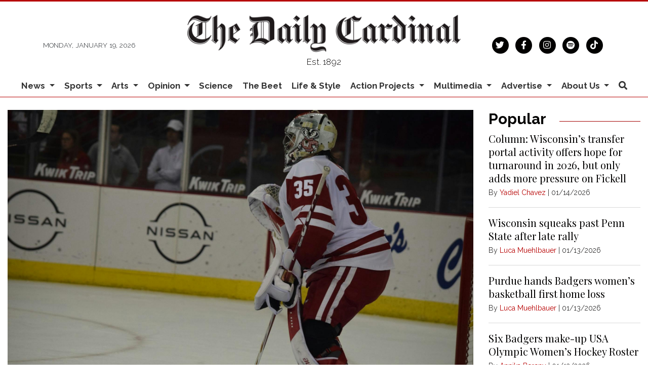

--- FILE ---
content_type: text/html; charset=UTF-8
request_url: https://www.dailycardinal.com/article/2022/11/badgers-once-again-swept-by-conference-opponent
body_size: 13845
content:
<!DOCTYPE html>
<html lang="en">
<!--
   _____ _   _                    _
  / ____| \ | |                  | |
 | (___ |  \| |_      _____  _ __| | _____
  \___ \| . ` \ \ /\ / / _ \| '__| |/ / __|
  ____) | |\  |\ V  V / (_) | |  |   <\__ \
 |_____/|_| \_| \_/\_/ \___/|_|  |_|\_\___/

SNworks - Solutions by The State News - http://getsnworks.com
-->
<head>
<meta charset="utf-8">
    <script type="text/javascript">var _sf_startpt=(new Date()).getTime();</script>

    <meta name="viewport" content="width=device-width">

    


                
<!-- CEO:STD-META -->


            	
                                                                        
    <title>Badgers once again swept by conference opponent - The Daily Cardinal</title>
<style>#__ceo-debug-message{display: none;}#__ceo-debug-message-open,#__ceo-debug-message-close{font-size: 18px;color: #333;text-decoration: none;position: absolute;top: 0;left: 10px;}#__ceo-debug-message-close{padding-right: 10px;}#__ceo-debug-message #__ceo-debug-message-open{display: none;}#__ceo-debug-message div{display: inline-block;}#__ceo-debug-message.message-collapse{width: 50px;}#__ceo-debug-message.message-collapse div{display: none;}#__ceo-debug-message.message-collapse #__ceo-debug-message-close{display: none;}#__ceo-debug-message.message-collapse #__ceo-debug-message-open{display: inline !important;}.__ceo-poll label{display: block;}ul.__ceo-poll{padding: 0;}.__ceo-poll li{list-style-type: none;margin: 0;margin-bottom: 5px;}.__ceo-poll [name="verify"]{opacity: 0.001;}.__ceo-poll .__ceo-poll-result{max-width: 100%;border-radius: 3px;background: #fff;position: relative;padding: 2px 0;}.__ceo-poll span{z-index: 10;padding-left: 4px;}.__ceo-poll .__ceo-poll-fill{padding: 2px 4px;z-index: 5;top: 0;background: #4b9cd3;color: #fff;border-radius: 3px;position: absolute;overflow: hidden;}.__ceo-flex-container{display: flex;}.__ceo-flex-container .__ceo-flex-col{flex-grow: 1;}.__ceo-table{margin: 10px 0;}.__ceo-table td{border: 1px solid #333;padding: 0 10px;}.text-align-center{text-align: center;}.text-align-right{text-align: right;}.text-align-left{text-align: left;}.__ceo-text-right:empty{margin-bottom: 1em;}article:not(.arx-content) .btn{font-weight: 700;}article:not(.arx-content) .float-left.embedded-media{padding: 0px 15px 15px 0px;}article:not(.arx-content) .align-center{text-align: center;}article:not(.arx-content) .align-right{text-align: right;}article:not(.arx-content) .align-left{text-align: left;}article:not(.arx-content) table{background-color: #f1f1f1;border-radius: 3px;width: 100%;border-collapse: collapse;border-spacing: 0;margin-bottom: 1.5rem;caption-side: bottom;}article:not(.arx-content) table th{text-align: left;padding: 0.5rem;border-bottom: 1px solid #ccc;}article:not(.arx-content) table td{padding: 0.5rem;border-bottom: 1px solid #ccc;}article:not(.arx-content) figure:not(.embedded-media)> figcaption{font-size: 0.8rem;margin-top: 0.5rem;line-height: 1rem;}</style>

    <meta name="description" content="Wisconsin&#x2019;s&#x20;nightmare&#x20;start&#x20;to&#x20;the&#x20;season&#x20;got&#x20;worse&#x20;after&#x20;losing&#x20;on&#x20;Friday&#x20;and&#x20;Saturday&#x20;to&#x20;Michigan&#x20;State&#x20;in&#x20;East&#x20;Lansing&#x20;&#x2014;&#x20;mustering&#x20;just&#x20;one&#x20;goal&#x20;across&#x20;both&#x20;games.">

                <meta name="twitter:site" content="@@dailycardinal">     
        <meta property="og:url" content="https://www.dailycardinal.com/article/2022/11/badgers-once-again-swept-by-conference-opponent">     <meta property="og:type" content="article">
    <meta property="og:site_name" content="Badgers&#x20;once&#x20;again&#x20;swept&#x20;by&#x20;conference&#x20;opponent&#x20;-&#x20;The&#x20;Daily&#x20;Cardinal">
    <meta property="og:title" content="Badgers&#x20;once&#x20;again&#x20;swept&#x20;by&#x20;conference&#x20;opponent">     <meta property="og:description" content="Wisconsin&#x2019;s&#x20;nightmare&#x20;start&#x20;to&#x20;the&#x20;season&#x20;got&#x20;worse&#x20;after&#x20;losing&#x20;on&#x20;Friday&#x20;and&#x20;Saturday&#x20;to&#x20;Michigan&#x20;State&#x20;in&#x20;East&#x20;Lansing&#x20;&#x2014;&#x20;mustering&#x20;just&#x20;one&#x20;goal&#x20;across&#x20;both&#x20;games.">             <meta name="twitter:card" content="summary_large_image">


    
                                        
                    <meta property="og:image" content="https://snworksceo.imgix.net/car/87170440-c2e6-40a3-a531-1fe5ba8acf18.sized-1000x1000.JPG?w=800&amp;h=600">          <meta property="og:image:width" content="800">         <meta property="og:image:height" content="600">     
			<meta name="robots" content="noindex, nofollow, max-image-preview:large">
    
    <script type="application/ld+json">
          {
            "@context": "http://schema.org",
            "@type": "NewsArticle",
            "headline": "Badgers once again swept by conference opponent",
            "url": "https://www.dailycardinal.com/article/2022/11/badgers-once-again-swept-by-conference-opponent",
                            "thumbnailUrl": "https://snworksceo.imgix.net/car/87170440-c2e6-40a3-a531-1fe5ba8acf18.sized-1000x1000.JPG?w=800",
                "image": "https://snworksceo.imgix.net/car/87170440-c2e6-40a3-a531-1fe5ba8acf18.sized-1000x1000.JPG?w=800",
                        "dateCreated": "2022-11-06T13:45:08-06:00",
            "articleSection": "Sports",
            "creator": ["Matthew Neschis"],
            "author": ["Matthew Neschis"],
            "keywords": ["Sports","mens-hockey"]
          }
    </script>


        <!-- Google Tag Manager -->
    <script>(function(w,d,s,l,i){w[l]=w[l]||[];w[l].push({'gtm.start':
    new Date().getTime(),event:'gtm.js'});var f=d.getElementsByTagName(s)[0],
    j=d.createElement(s),dl=l!='dataLayer'?'&l='+l:'';j.async=true;j.src=
    'https://www.googletagmanager.com/gtm.js?id='+i+dl;f.parentNode.insertBefore(j,f);
    })(window,document,'script','dataLayer','GTM-KFRCQJ');</script>
    <!-- End Google Tag Manager -->

    <link href="https://fonts.googleapis.com/css2?family=Bebas+Neue&family=Playfair+Display:wght@400;700&family=Raleway:wght@300;400;700&display=swap" rel="stylesheet">
    <link rel="stylesheet" href="https://stackpath.bootstrapcdn.com/bootstrap/4.3.1/css/bootstrap.min.css" integrity="sha384-ggOyR0iXCbMQv3Xipma34MD+dH/1fQ784/j6cY/iJTQUOhcWr7x9JvoRxT2MZw1T" crossorigin="anonymous">
    <link rel="stylesheet" href="https://pro.fontawesome.com/releases/v5.15.4/css/solid.css" integrity="sha384-2aj01VFITmYatwqdIKc7PHVmhLqFnnkVCilBk0Uj/fGoczNJXKvV45XlyHr/HU9g" crossorigin="anonymous">
    <link rel="stylesheet" href="https://pro.fontawesome.com/releases/v5.15.4/css/regular.css" integrity="sha384-sDvgA98ePLM7diZOYxIrDEITlUxoFxdt0CPuqjdLr/w62pPuOc73uFoigWEnVpDa" crossorigin="anonymous">
    <link rel="stylesheet" href="https://pro.fontawesome.com/releases/v5.15.4/css/brands.css" integrity="sha384-Q9/9nfR6hUHbM3NjqxA59j5l/9c23JjwDDuPsV5SKplBvgLpFDtJmukyC2oCwp28" crossorigin="anonymous">
    <link rel="stylesheet" href="https://pro.fontawesome.com/releases/v5.15.4/css/fontawesome.css" integrity="sha384-ig3RKyui4sECvuz+WE8EmFYy7sjRvEvy82mmhfV7ljRieb+0f8eEZKxHv2KC0+io" crossorigin="anonymous">

    
    <link rel="apple-touch-icon" sizes="57x57" href="https://d2cmkzs15gh0fk.cloudfront.net/e74b9eb5ab205e7326b286f40dc26885/dist/img/favicons/apple-touch-icon-57x57.png">
<link rel="apple-touch-icon" sizes="60x60" href="https://d2cmkzs15gh0fk.cloudfront.net/e74b9eb5ab205e7326b286f40dc26885/dist/img/favicons/apple-touch-icon-60x60.png">
<link rel="apple-touch-icon" sizes="72x72" href="https://d2cmkzs15gh0fk.cloudfront.net/e74b9eb5ab205e7326b286f40dc26885/dist/img/favicons/apple-touch-icon-72x72.png">
<link rel="apple-touch-icon" sizes="76x76" href="https://d2cmkzs15gh0fk.cloudfront.net/e74b9eb5ab205e7326b286f40dc26885/dist/img/favicons/apple-touch-icon-76x76.png">
<link rel="apple-touch-icon" sizes="114x114" href="https://d2cmkzs15gh0fk.cloudfront.net/e74b9eb5ab205e7326b286f40dc26885/dist/img/favicons/apple-touch-icon-114x114.png">
<link rel="apple-touch-icon" sizes="120x120" href="https://d2cmkzs15gh0fk.cloudfront.net/e74b9eb5ab205e7326b286f40dc26885/dist/img/favicons/apple-touch-icon-120x120.png">
<link rel="apple-touch-icon" sizes="144x144" href="https://d2cmkzs15gh0fk.cloudfront.net/e74b9eb5ab205e7326b286f40dc26885/dist/img/favicons/apple-touch-icon-144x144.png">
<link rel="apple-touch-icon" sizes="152x152" href="https://d2cmkzs15gh0fk.cloudfront.net/e74b9eb5ab205e7326b286f40dc26885/dist/img/favicons/apple-touch-icon-152x152.png">
<link rel="apple-touch-icon" sizes="180x180" href="https://d2cmkzs15gh0fk.cloudfront.net/e74b9eb5ab205e7326b286f40dc26885/dist/img/favicons/apple-touch-icon-180x180.png">
<link rel="icon" type="image/png" sizes="192x192" href="https://d2cmkzs15gh0fk.cloudfront.net/e74b9eb5ab205e7326b286f40dc26885/dist/img/favicons/android-icon-192x192.png">
<link rel="icon" type="image/png" sizes="32x32" href="https://d2cmkzs15gh0fk.cloudfront.net/e74b9eb5ab205e7326b286f40dc26885/dist/img/favicons/favicon-32x32.png">
<link rel="icon" type="image/png" sizes="96x96" href="https://d2cmkzs15gh0fk.cloudfront.net/e74b9eb5ab205e7326b286f40dc26885/dist/img/favicons/favicon-96x96.png">
<link rel="icon" type="image/png" sizes="16x16" href="https://d2cmkzs15gh0fk.cloudfront.net/e74b9eb5ab205e7326b286f40dc26885/dist/img/favicons/favicon-16x16.png">
<link rel="manifest" href="https://d2cmkzs15gh0fk.cloudfront.net/e74b9eb5ab205e7326b286f40dc26885/dist/img/favicons/manifest.json">
<meta name="msapplication-TileColor" content="#ffffff">
<meta name="msapplication-TileImage" content="https://d2cmkzs15gh0fk.cloudfront.net/e74b9eb5ab205e7326b286f40dc26885/dist/img/favicons/ms-icon-144x144.png">
<meta name="theme-color" content="#ffffff">

            <link rev="canonical" type="text/html" href="https://www.dailycardinal.com/article/2022/11/badgers-once-again-swept-by-conference-opponent">
    <link rel="alternate shorter" type="text/html" href="">

    <link rel="stylesheet" type="text/css" media="screen, print" href="https://d2cmkzs15gh0fk.cloudfront.net/e74b9eb5ab205e7326b286f40dc26885/dist/css/master.css">
    <link rel="stylesheet" type="text/css" media="print" href="https://d2cmkzs15gh0fk.cloudfront.net/e74b9eb5ab205e7326b286f40dc26885/dist/css/print.css">

    <link href="https://vjs.zencdn.net/7.5.4/video-js.css" rel="stylesheet">
    <link href="https://unpkg.com/@videojs/themes@1/dist/forest/index.css" rel="stylesheet">
    <script src="https://vjs.zencdn.net/7.5.4/video.js"></script>

    <script type="text/javascript">
  var googletag = googletag || {};
  googletag.cmd = googletag.cmd || [];
  (function() {
    var gads = document.createElement('script');
    gads.async = true;
    gads.type = 'text/javascript';
    var useSSL = 'https:' == document.location.protocol;
    gads.src = (useSSL ? 'https:' : 'http:') +
      '//www.googletagservices.com/tag/js/gpt.js';
    var node = document.getElementsByTagName('script')[0];
    node.parentNode.insertBefore(gads, node);
  })();
</script>

<script type="text/javascript">
  googletag.cmd.push(function() {
    googletag.defineSlot('/34877481/CAR_banner-1', [468, 60], 'div-gpt-ad-1452879162799-0').addService(googletag.pubads());
    googletag.defineSlot('/34877481/CAR_banner-2', [468, 60], 'div-gpt-ad-1452879162799-1').addService(googletag.pubads());
    googletag.defineSlot('/34877481/CAR_leaderboard-1', [[728, 90], [970, 90]], 'div-gpt-ad-1487785626542-0').addService(googletag.pubads());
    googletag.defineSlot('/34877481/CAR_leaderboard-2', [728, 90], 'div-gpt-ad-1487785920382-0').addService(googletag.pubads());
    googletag.defineSlot('/34877481/CAR_leaderboard-3', [728, 90], 'div-gpt-ad-1487785920382-1').addService(googletag.pubads());
    googletag.defineSlot('/34877481/CAR_mobileleaderboard-1', [320, 50], 'div-gpt-ad-1452879162799-5').addService(googletag.pubads());
    googletag.defineSlot('/34877481/CAR_rectangle-1', [300, 250], 'div-gpt-ad-1452879162799-6').addService(googletag.pubads());
    googletag.defineSlot('/34877481/CAR_rectangle-2', [300, 250], 'div-gpt-ad-1452879162799-7').addService(googletag.pubads());
    googletag.pubads().enableSingleRequest();
    googletag.pubads().collapseEmptyDivs();
    googletag.enableServices();
  });
</script>

<!-- Flytedesk Digital --> <script type="text/javascript"> (function (w, d, s, p) { let f = d.getElementsByTagName(s)[0], j = d.createElement(s); j.id = 'flytedigital'; j.async = true; j.src = 'https://digital.flytedesk.com/js/head.js#' + p; f.parentNode.insertBefore(j, f); })(window, document, 'script', '8b8316f7-fc49-46c0-8218-b8205b5d3e06'); </script> <!-- End Flytedesk Digital -->
</head>

<body class="article">
        <!-- Google Tag Manager (noscript) -->
    <noscript><iframe src="https://www.googletagmanager.com/ns.html?id=GTM-KFRCQJ" height="0" width="0" style="display:none;visibility:hidden"></iframe></noscript>
    <!-- End Google Tag Manager (noscript) -->
    <div class="skip-content">
        <span class="d-inline-block bg-white">Skip to <a href="#main-content" tabindex="0">Content</a>, <a href="#dockedNavContainer" tabindex="0">Navigation</a>, or <a href="#main-footer" tabindex="0">Footer</a>.</span>
    </div>

    <header class="pt-4 border-top border-primary-color border-3">
    <div class="container">
        <div class="row align-items-center">
            <div class="col-12 col-md-4 col-lg-6 order-1 order-md-2">
                <a href="https://www.dailycardinal.com/"><img src="https://d2cmkzs15gh0fk.cloudfront.net/e74b9eb5ab205e7326b286f40dc26885/dist/img/dclogo.png" alt="The Daily Cardinal"></a>
                <span class="mt-2 mb-3 d-block text-center h6 font-weight-light font-sans">Est. 1892</span>
            </div>
            <div class="col-6 col-md-4 col-lg-3 order-2 order-md-1 text-center text-md-left d-none d-md-block">
                <small class="text-uppercase font-sans font-weight-light text-body">Monday, January 19, 2026</small>
            </div>
            <div class="col-6 col-md-4 col-lg-3 order-3 text-center text-md-right d-none d-md-block">
                <ul class="list-inline mb-0">
                    <li class="list-inline-item mx-0"><a href="https://twitter.com/dailycardinal" aria-label="Follow us on Twitter">
                        <span class="fa-stack">
                            <i class="fa fa-circle fa-stack-2x"></i>
                            <i class="fab fa-twitter fa-stack-1x text-white"></i>
                        </span>
                    </a></li>
                    <li class="list-inline-item mx-0"><a href="https://facebook.com/The-Daily-Cardinal-67904168706" aria-label="Follow us on Facebook">
                        <span class="fa-stack">
                            <i class="fa fa-circle fa-stack-2x"></i>
                            <i class="fab fa-facebook-f fa-stack-1x text-white"></i>
                        </span>
                    </a></li>
                    <li class="list-inline-item mx-0"><a href="https://instagram.com/dailycardinal" aria-label="Follow us on Instagram">
                        <span class="fa-stack">
                            <i class="fa fa-circle fa-stack-2x"></i>
                            <i class="fab fa-instagram fa-stack-1x text-white"></i>
                        </span>
                    </a></li>
                    <li class="list-inline-item mx-0"><a href="https://open.spotify.com/show/4XiN2QRnxYa3A3xlbuXbdD?si=zeYt2Gh1RsGAQk2g2G5ccA" aria-label="Listen on Spotify">
                        <span class="fa-stack">
                            <i class="fa fa-circle fa-stack-2x"></i>
                            <i class="fab fa-spotify fa-stack-1x text-white"></i>
                        </span>
                    </a></li>
                    <li class="list-inline-item mx-0"><a href="https://www.tiktok.com/@dailycardinal" aria-label="Follow us on TikTok">
                        <span class="fa-stack">
                            <i class="fa fa-circle fa-stack-2x"></i>
                            <i class="fab fa-tiktok fa-stack-1x text-white"></i>
                        </span>
                    </a></li>
                </ul>
            </div>
        </div>
    </div>
</header>
    
                                                                


<div id="dockedNavContainer">
    <nav class="navbar navbar-expand-lg navbar-light py-0" id="mainNavbar">
        <div class="container-fluid max-width">
            <button class="navbar-toggler border-0" type="button" data-toggle="collapse" data-target="#mainNavbarContent">
                <i class="fas fa-bars text-body"></i>
            </button>
            <a href="https://www.dailycardinal.com/" class="d-block mx-auto d-lg-none pr-4 py-2"><img src="https://d2cmkzs15gh0fk.cloudfront.net/e74b9eb5ab205e7326b286f40dc26885/dist/img/dc-short.png" style="max-width:40px;" class="home-link-mobile" alt="The Daily Cardinal"></a>
            <form method="get" action="https://www.dailycardinal.com/search" class="d-none w-100" role="search">
                <input type="hidden" name="a" value="1">
                <input type="hidden" name="o" value="date">
                <input type="search" name="s" class="form-control form-control-sm" placeholder="Search The Daily Cardinal">
            </form>
            <a class="d-lg-none text-center" href="https://www.dailycardinal.com/search?a=1&amp;o=date" aria-label="Search The Daily Cardinal">
                <i class="fas fa-search text-body"></i>
            </a>
            <div class="collapse navbar-collapse font-sans" id="mainNavbarContent">
                <ul class="navbar-nav mx-auto justify-content-between w-100 align-items-center">
                    <li class="navbar-item d-none d-lg-flex"><a class="nav-link home-link px-0 py-1" href="https://www.dailycardinal.com/"><img src="https://d2cmkzs15gh0fk.cloudfront.net/e74b9eb5ab205e7326b286f40dc26885/dist/img/dc-short.png" alt="The Daily Cardinal" style="max-width:50px;"></a></li>
                                                                        <li class="navbar-item dropdown text-center" id="newsDropdownContainer">
                                <a class="nav-link dropdown-toggle" href="https://www.dailycardinal.com/section/news" id="navbarDropdownNews" role="button" data-toggle="dropdown" aria-haspopup="true" aria-expanded="false">
                                    News
                                </a>
                                <div class="dropdown-menu" aria-labelledby="navbarDropdownNews">
                                                                            <a class="dropdown-item" href="https://www.dailycardinal.com/section/uw-madison">UW Madison</a>
                                                                            <a class="dropdown-item" href="https://www.dailycardinal.com/section/city">City</a>
                                                                            <a class="dropdown-item" href="https://www.dailycardinal.com/section/state-news">State</a>
                                                                            <a class="dropdown-item" href="https://www.dailycardinal.com/section/in-depth">In Depth</a>
                                                                    </div>
                            </li>
                                                                                                <li class="navbar-item dropdown text-center" id="sportsDropdownContainer">
                                <a class="nav-link dropdown-toggle" href="https://www.dailycardinal.com/section/sports" id="navbarDropdownSports" role="button" data-toggle="dropdown" aria-haspopup="true" aria-expanded="false">
                                    Sports
                                </a>
                                <div class="dropdown-menu" aria-labelledby="navbarDropdownSports">
                                                                            <a class="dropdown-item" href="https://www.dailycardinal.com/section/football">Football</a>
                                                                            <a class="dropdown-item" href="https://www.dailycardinal.com/section/mens-basketball">Men&#039;s Basketball</a>
                                                                            <a class="dropdown-item" href="https://www.dailycardinal.com/section/womens-basketball">Women&#039;s Basketball</a>
                                                                            <a class="dropdown-item" href="https://www.dailycardinal.com/section/mens-hockey">Men&#039;s Hockey</a>
                                                                            <a class="dropdown-item" href="https://www.dailycardinal.com/section/womens-hockey">Women&#039;s Hockey</a>
                                                                            <a class="dropdown-item" href="https://www.dailycardinal.com/section/volleyball">Volleyball</a>
                                                                            <a class="dropdown-item" href="https://www.dailycardinal.com/section/softball">Softball</a>
                                                                            <a class="dropdown-item" href="https://www.dailycardinal.com/section/mens-tennis">Men&#039;s Tennis</a>
                                                                            <a class="dropdown-item" href="https://www.dailycardinal.com/section/womens-tennis">Women&#039;s Tennis</a>
                                                                            <a class="dropdown-item" href="https://www.dailycardinal.com/section/swim-and-dive">Swim and Dive</a>
                                                                            <a class="dropdown-item" href="https://www.dailycardinal.com/section/mens-soccer">Men&#039;s Soccer</a>
                                                                            <a class="dropdown-item" href="https://www.dailycardinal.com/section/womens-soccer">Women&#039;s Soccer</a>
                                                                            <a class="dropdown-item" href="https://www.dailycardinal.com/section/track-and-field">Track and Field</a>
                                                                            <a class="dropdown-item" href="https://www.dailycardinal.com/section/columnists">Columnists</a>
                                                                    </div>
                            </li>
                                                                                                <li class="navbar-item dropdown text-center" id="artsDropdownContainer">
                                <a class="nav-link dropdown-toggle" href="https://www.dailycardinal.com/section/arts" id="navbarDropdownArts" role="button" data-toggle="dropdown" aria-haspopup="true" aria-expanded="false">
                                    Arts
                                </a>
                                <div class="dropdown-menu" aria-labelledby="navbarDropdownArts">
                                                                            <a class="dropdown-item" href="https://www.dailycardinal.com/section/Movies">Movies</a>
                                                                            <a class="dropdown-item" href="https://www.dailycardinal.com/section/tv">Television</a>
                                                                            <a class="dropdown-item" href="https://www.dailycardinal.com/section/concerts">Concerts</a>
                                                                            <a class="dropdown-item" href="https://www.dailycardinal.com/section/record-routines">Albums</a>
                                                                            <a class="dropdown-item" href="https://www.dailycardinal.com/section/theater">Performing Arts</a>
                                                                            <a class="dropdown-item" href="https://www.dailycardinal.com/section/videogames">Video Games</a>
                                                                            <a class="dropdown-item" href="https://www.dailycardinal.com/section/other">Other</a>
                                                                    </div>
                            </li>
                                                                                                <li class="navbar-item dropdown text-center" id="opinionDropdownContainer">
                                <a class="nav-link dropdown-toggle" href="https://www.dailycardinal.com/section/opinion" id="navbarDropdownOpinion" role="button" data-toggle="dropdown" aria-haspopup="true" aria-expanded="false">
                                    Opinion
                                </a>
                                <div class="dropdown-menu" aria-labelledby="navbarDropdownOpinion">
                                                                            <a class="dropdown-item" href="https://www.dailycardinal.com/section/editorial-board">Editorial Board</a>
                                                                            <a class="dropdown-item" href="https://www.dailycardinal.com/section/analysis">Analysis</a>
                                                                    </div>
                            </li>
                                                                                                <li class="navbar-item"><a id="navbar-item-science" class="nav-link" href="https://www.dailycardinal.com/section/science" title="Science">Science</a></li>
                                                                                                <li class="navbar-item"><a id="navbar-item-beet" class="nav-link" href="https://www.dailycardinal.com/section/beet" title="The&#x20;Beet">The Beet</a></li>
                                                                                                <li class="navbar-item"><a id="navbar-item-lifestyle" class="nav-link" href="https://www.dailycardinal.com/section/lifestyle" title="Life&#x20;&amp;&#x20;Style">Life & Style</a></li>
                                                                                                <li class="navbar-item dropdown text-center" id="projectsDropdownContainer">
                                <a class="nav-link dropdown-toggle" href="https://www.dailycardinal.com/#" id="navbarDropdownProjects" role="button" data-toggle="dropdown" aria-haspopup="true" aria-expanded="false">
                                    Action Projects
                                </a>
                                <div class="dropdown-menu" aria-labelledby="navbarDropdownProjects">
                                                                            <a class="dropdown-item" href="https://www.dailycardinal.com/projects/ai-issue">The AI Issue</a>
                                                                            <a class="dropdown-item" href="https://www.dailycardinal.com/projects/immigration">Uncertain Horizons: Immigration in Wisconsin</a>
                                                                            <a class="dropdown-item" href="https://www.dailycardinal.com/projects/the-democracy-issue">The Democracy Issue</a>
                                                                            <a class="dropdown-item" href="https://www.dailycardinal.com/projects/connection-issue">The Connection Issue</a>
                                                                            <a class="dropdown-item" href="https://www.dailycardinal.com/projects/the-diy-issue">The DIY Issue</a>
                                                                            <a class="dropdown-item" href="https://www.dailycardinal.com/projects/labor">The Labor Issue</a>
                                                                            <a class="dropdown-item" href="https://www.dailycardinal.com/projects/drugs">The Drug Issue</a>
                                                                            <a class="dropdown-item" href="https://www.dailycardinal.com/projects/identity">The Identity Issue</a>
                                                                            <a class="dropdown-item" href="https://www.dailycardinal.com/projects/our-impact-the-student-living-issue">Our Impact: The Student Living Issue</a>
                                                                            <a class="dropdown-item" href="https://www.dailycardinal.com/projects/wealth-and-poverty">Wealth and Poverty</a>
                                                                            <a class="dropdown-item" href="https://www.dailycardinal.com/projects/politics-and-protest">Politics and Protest</a>
                                                                            <a class="dropdown-item" href="https://www.dailycardinal.com/projects/covid-19">Coronavirus Coverage</a>
                                                                            <a class="dropdown-item" href="https://www.dailycardinal.com/projects/evolving-education">Evolving Education</a>
                                                                            <a class="dropdown-item" href="https://www.dailycardinal.com/projects/disability">What&#039;s In a Name? The Disability Issue</a>
                                                                            <a class="dropdown-item" href="https://www.dailycardinal.com/projects/greener-future">Greener Future</a>
                                                                            <a class="dropdown-item" href="https://www.dailycardinal.com/projects/persistence-the-womens-issue">Persistence: The Women&#039;s Issue</a>
                                                                    </div>
                            </li>
                                                                                                <li class="navbar-item dropdown text-center" id="multimediaDropdownContainer">
                                <a class="nav-link dropdown-toggle" href="https://www.dailycardinal.com/multimedia" id="navbarDropdownMultimedia" role="button" data-toggle="dropdown" aria-haspopup="true" aria-expanded="false">
                                    Multimedia
                                </a>
                                <div class="dropdown-menu" aria-labelledby="navbarDropdownMultimedia">
                                                                            <a class="dropdown-item" href="https://www.dailycardinal.com/section/cardinal-call">Podcast: Cardinal Call</a>
                                                                            <a class="dropdown-item" href="https://www.dailycardinal.com/section/podcast-sports">Podcast: Cardinal Sports</a>
                                                                            <a class="dropdown-item" href="https://www.dailycardinal.com/section/cardinality">Podcast: Cardinality</a>
                                                                            <a class="dropdown-item" href="https://www.dailycardinal.com/section/podcast-others">Podcast: Others</a>
                                                                            <a class="dropdown-item" href="https://www.dailycardinal.com/page/podcast-archive">Podcast Archive</a>
                                                                            <a class="dropdown-item" href="https://www.dailycardinal.com/gallery">Slideshows</a>
                                                                            <a class="dropdown-item" href="https://www.dailycardinal.com/multimedia/video">Video</a>
                                                                    </div>
                            </li>
                                                                                                <li class="navbar-item dropdown text-center" id="advertiseDropdownContainer">
                                <a class="nav-link dropdown-toggle" href="https://www.dailycardinal.com/#" id="navbarDropdownAdvertise" role="button" data-toggle="dropdown" aria-haspopup="true" aria-expanded="false">
                                    Advertise
                                </a>
                                <div class="dropdown-menu" aria-labelledby="navbarDropdownAdvertise">
                                                                            <a class="dropdown-item" href="https://www.dailycardinal.com/page/advertise">Advertising Information</a>
                                                                            <a class="dropdown-item" href="https://www.dailycardinal.com/section/advertising-blog">Advertising Blog</a>
                                                                    </div>
                            </li>
                                                                                                <li class="navbar-item dropdown text-center" id="about-usDropdownContainer">
                                <a class="nav-link dropdown-toggle" href="https://www.dailycardinal.com/page/about-us" id="navbarDropdownAbout-Us" role="button" data-toggle="dropdown" aria-haspopup="true" aria-expanded="false">
                                    About Us
                                </a>
                                <div class="dropdown-menu" aria-labelledby="navbarDropdownAbout-Us">
                                                                            <a class="dropdown-item" href="https://www.dailycardinal.com/page/staff">Meet the Flock</a>
                                                                            <a class="dropdown-item" href="https://www.dailycardinal.com/page/join-us">Join the Flock</a>
                                                                            <a class="dropdown-item" href="https://www.dailycardinal.com/page/membership">Cardinal Wings</a>
                                                                    </div>
                            </li>
                                                                                                <li class="navbar-item d-none d-lg-block"><a id="navbar-item-search" class="nav-link" href="https://www.dailycardinal.com/search?a=1" title="" aria-label="Search The Daily Cardinal"><i class="fas fa-search"></i></a></li>
                                                            </ul>
            </div>
        </div>
    </nav>
</div>

    <div class="mt-4">
        <!-- START gryphon/ads/placement-d.tpl -->
<div class="ad leaderboard text-center d-none d-md-block">
            <!-- /34877481/CAR_leaderboard-1 -->
        <div id="div-gpt-ad-1487785626542-0">
        <script>
        googletag.cmd.push(function() { googletag.display('div-gpt-ad-1487785626542-0'); });
        </script>
        </div>

    </div>
<!-- END gryphon/ads/placement-d.tpl -->
    </div>

    <div id="main-content">
        <!-- START gryphon/article/main.tpl -->


    
<div class="container-fluid max-width my-4">
    <div class="row">
        <div class="col">
            <article class="full-article">
                                    <figure class="dom-art-container mb-4 bg-gray">
                                                    <img src="https://snworksceo.imgix.net/car/87170440-c2e6-40a3-a531-1fe5ba8acf18.sized-1000x1000.JPG?w=1000&amp;dpr=2" alt="Meghan Spirito Hockey.JPG" class="w-100">
                                                <div class="domphoto-caption mt-2 text-left px-1 pb-1">
                            

                                                             <aside class="photo-caption photo-credit d-inline pl-1">
                                    <figcaption class="d-inline">
                                                                                    Photo by <a href="https://www.dailycardinal.com/staff/meghan-spirito">Meghan Spirito</a> |
                                                                                                                                The Daily Cardinal
                                                                            </figcaption>
                                </aside>
                            
                        </div>
                    </figure>
                                <div class="kicker"><span class="kicker"><a href="https://www.dailycardinal.com/section/mens-hockey">MEN&#039;S HOCKEY</a></span></div>

                <h1>Badgers once again swept by conference opponent</h1>
                                    <h2 class="mt-2">Wisconsin’s nightmare start to the season got worse after losing on Friday and Saturday to Michigan State in East Lansing — mustering just one goal across both games.</h2>
                
                                    <div class="row  mt-4 mb-0 mb-md-4">
                        <div class="col-12 col-md-6">
                            <aside class="author-name">
                                        
    
                                    
            By <a href="https://www.dailycardinal.com/staff/matthew-neschis">Matthew Neschis</a>
            
                                <ul class="list-inline d-inline">
                                    </ul>

                                    
                                <div class="mt-1">
                                    <span class="can-localize">November 6, 2022 | 1:45pm CST</span>
                                </div>
                            </aside>
                        </div>
                        <div class="col-12 col-md-6 d-md-none text-left text-md-right d-print-none">
                            <ul class="social-links list-unsyled list-inline mt-4 mt-md-0">
                                <li class="list-inline-item"><a href="http://www.facebook.com/sharer.php?u=https://www.dailycardinal.com/article/2022/11/badgers-once-again-swept-by-conference-opponent" target="_blank" class="sends-events" data-ga-category="Share" data-ga-action="click" data-ga-label="facebook" data-ga-value="CURL"><i class="fab fa-facebook"></i></a></li>
                                <li class="list-inline-item"><a href="http://twitter.com/intent/tweet?url=https://www.dailycardinal.com/article/2022/11/badgers-once-again-swept-by-conference-opponent&amp;text=Badgers once again swept by conference opponent" target="_blank" class="sends-events" data-ga-category="Share" data-ga-action="click" data-ga-label="twitter" data-ga-value="CURL"><i class="fab fa-twitter"></i></a></li>
                                                                <li class="list-inline-item"><a href="mailto:?subject=Badgers%20once%20again%20swept%20by%20conference%20opponent%20|%20The%20Daily%20Cardinal&amp;message=Check%20out%20this%20article%20from%20The%20Daily%20Cardinal%3A%20https%3A%2F%2Fwww.dailycardinal.com%2Farticle%2F2022%2F11%2Fbadgers-once-again-swept-by-conference-opponent" class="sends-events" data-ga-category="Share" data-ga-action="click" data-ga-label="email" data-ga-value="CURL"><i class="fa fa-envelope"></i></a></li>
                                <li class="list-inline-item"><a href="#" onclick="window.print()" class="sends-events" data-ga-category="Share" data-ga-action="click" data-ga-label="facebook" data-ga-value="CURL"><i class="fas fa-print"></i></a></li>
                            </ul>
                        </div>
                    </div>
                
                
                <div class="row mb-5">
                    <div class="col-12 col-md-1 text-center d-none d-md-block">
                        <article class="full-article position-sticky sticky-top" style="top:60px;z-index:1;">
                            <ul class="social-links list-unstyled">
                                <li class="list-unstyled-item mb-2"><a href="http://www.facebook.com/sharer.php?u=https://www.dailycardinal.com/article/2022/11/badgers-once-again-swept-by-conference-opponent" target="_blank" class="sends-events" data-ga-category="Share" data-ga-action="click" data-ga-label="facebook" data-ga-value="CURL"><span class="fa-2x"><i class="fab fa-facebook"></i></span></a></li>
                                <li class="list-unstyled-item mb-2"><a href="http://twitter.com/intent/tweet?url=https://www.dailycardinal.com/article/2022/11/badgers-once-again-swept-by-conference-opponent&amp;text=Badgers once again swept by conference opponent" target="_blank" class="sends-events" data-ga-category="Share" data-ga-action="click" data-ga-label="twitter" data-ga-value="CURL"><span class="fa-2x"><i class="fab fa-twitter"></i></span></a></li>
                                                                <li class="list-unstyled-item mb-2"><a href="mailto:?subject=Badgers%20once%20again%20swept%20by%20conference%20opponent%20|%20The%20Daily%20Cardinal&amp;message=Check%20out%20this%20article%20from%20The%20Daily%20Cardinal%3A%20https%3A%2F%2Fwww.dailycardinal.com%2Farticle%2F2022%2F11%2Fbadgers-once-again-swept-by-conference-opponent" class="sends-events" data-ga-category="Share" data-ga-action="click" data-ga-label="email" data-ga-value="CURL"><span class="fa-2x"><i class="fas fa-envelope"></i></span></a></li>
                                <li class="list-unstyled-item mb-2"><a href="#" onclick="window.print()" class="sends-events" data-ga-category="Share" data-ga-action="click" data-ga-label="facebook" data-ga-value="CURL"><span class="fa-2x"><i class="fas fa-print"></i></span></a></li>
                            </ul>
                        </article>
                    </div>
                    <div class="col">
                        <div class="article-content w-100 my-4">
                                                            <p>Wisconsin coach Tony Granato’s hot seat has reached a cardinal red shade after the Badgers (2-8-0, 0-6-0 Big Ten) were swept by the Michigan State Spartans (6-3-1, 2-1-1) on the road.</p>
<p>The issues that have plagued Wisconsin’s disappointing season thus far reared their ugly head in East Lansing Friday night as the Badgers fell to Michigan State, 5-0.&nbsp;</p>

                                <div class="d-block d-md-none inline-ad my-4 mr-0 mr-md-4 text-center d-print-none">
                                    <!-- START gryphon/ads/placement-d.tpl -->
<div class="ad rectangle text-center">
        <!-- /34877481/CAR_rectangle-1 -->
    <div id="div-gpt-ad-1452879162799-6" style="height:250px; width:300px;">
    <script type="text/javascript">
    googletag.cmd.push(function() { googletag.display('div-gpt-ad-1452879162799-6'); });
    </script>
    </div>    </div>
<!-- END gryphon/ads/placement-d.tpl -->
                                </div>

                                <p>Erik Middendorf got the Spartan’s scoring barrage kickstarted at 11:58 in the first period. MSU’s Cole Krygier skated the puck behind the Badgers net and dished it to teammate Justin Jallen in the crease. Though Jallen’s shot was stopped by UW goalie Jared Moe, the miss was swiftly rebounded by Middendorf and buried into the back of the net.</p>
<p>Middendorf, who hadn’t recorded a goal this season in eight games entering play, wasted little time before netting his second score of the night. Moments after Wisconsin lost the ensuing center ice faceoff, Michigan State dumped the puck into the Badgers’ defensive zone. MSU’s Matt Basgall was the first man to it and fed Middendorf, who redirected the puck into the goal just 15 seconds after his first score to put Michigan State up 2-0.</p>
<p>Wisconsin finished the period without allowing any more damage, despite Michigan State holding sizable advantages in both faceoffs (14-7) and shots on goal (20-11). Seconds after the closing horn sounded, MSU’s Zach Dubinsky was assessed a five minute penalty and ejected for grabbing UW forward Charlie Stramel’s face mask in a quarrel.</p>
<p>The Badgers began the second period with a one-man advantage but were unable to capitalize on the golden opportunity, amassing only five shots on goal. Wisconsin returned to the power play less than a minute after the major concluded — thanks to an interference penalty issued to MSU’s Viktor Hurtig — and were once again unable to find the back of the net.&nbsp;</p>
<p>Michigan State had far greater success on the power play, netting a PPG with 6:37 left in the second period. Shortly after UW forward Jack Gorniak’s shot ricocheted off the post on a short-handed breakaway, Middendorf tapped in a one-timer at the other end for his third goal of the night.</p>
<p>A delay of game committed by the Spartans at 15:39 increased Wisconsin's total minutes on the power play in the second period to nine. As the one-man advantage drew to a close, UW junior Mathieu De St. Phalle skated down the ice on a breakaway but shanked the shot, thus squandering the scoring opportunity. &nbsp;</p>

                                <div class="d-block d-md-none inline-ad my-4 mr-0 mr-md-4 text-center d-print-none">
                                    <!-- START gryphon/ads/placement-d.tpl -->
<div class="ad rectangle text-center">
        <!-- /34877481/CAR_rectangle-2 -->
    <div id="div-gpt-ad-1452879162799-7" style="height:250px; width:300px;">
    <script type="text/javascript">
    googletag.cmd.push(function() { googletag.display('div-gpt-ad-1452879162799-7'); });
    </script>
    </div>
    </div>
<!-- END gryphon/ads/placement-d.tpl -->
                                </div>

                                                                                                    <p>It didn’t take long for Michigan State to retaliate with a shot of their own. 11 seconds after killing the penalty, MSU’s Jagger Joshua dished the puck to teammate Tanner Kelly, who finished the two-on-one rush to extend the Spartans lead to 4-0.</p>
<p>The final score came off the stick of none other than Middendorf, whose four goals on the night matched the total number of goals the Badgers had scored in their last four games including Friday.</p>
<p>“We made mistakes that hurt us,” Granato <a href="https://badgerextra.com/sports/hockey/men/3-things-that-stood-out-in-wisconsin-mens-hockeys-second-straight-shutout-loss/article_d4b80b36-5ca4-11ed-bc06-f7389838ba46.html"><u>said</u></a> following the 5-0 loss and second consecutive shutout. “They forechecked hard and played well. But we've got to find ways to score goals. And the power play has to be one of those situations where it can become productive, not close.”&nbsp;</p>
<p>Saturday’s contest bore little improvement for the Badgers as Michigan State jumped out to a commanding lead minutes into the first period.&nbsp;</p>
                                    <div class="d-none d-md-block my-4 bg-gray p-4">
    <div class="d-flex align-items-center justify-content-center">
<i class="fas fa-at fa-2x pr-2"></i> Enjoy what you're reading? Get content from The Daily Cardinal delivered to your inbox</div>
    <form action="https://dailycardinal.us15.list-manage.com/subscribe/post?u=3187e1ad2cf551e5879e25999&id=06c261125a" method="post" id="mc-embedded-subscribe-form" name="mc-embedded-subscribe-form" class="validate" target="_blank" novalidate="">
        <div class="d-flex align-items-center mt-4 mx-md-5">
            <label for="mce-EMAIL" class="form-label pr-2 sr-only">Email</label>
            <div class="flex-grow-1">
                <input type="email" value="" name="EMAIL" class="form-control " id="mce-EMAIL" placeholder="Your Email Address" required=""><div style="position: absolute; left: -8000px;" aria-hidden="true"><input type="text" name="b_3187e1ad2cf551e5879e25999_06c261125a" tabindex="-1" value=""></div>
            </div>
            <div class="">
                <input type="submit" value="Subscribe" name="subscribe" id="mc-embedded-subscribe" class="btn btn-primary font-weight-bold ml-2">
            </div>
        </div>

    </form>
</div>
                                
                                <p>Shortly after Stramel was sent to the penalty box for unsportsmanlike conduct, MSU’s Miroslav Mucha chipped in a rebound from close range at 3:48. Joshua doubled the Spartans lead less than a minute later, corralling the puck after it hit him in the chest and firing it home from the slot. Tanner Kelly additionally got in on the fun with 7:34 left in the first to put Michigan State up 3-0.</p>
<p>UW’s Brock Caufield ensured the Badgers wouldn’t be shut out for a third consecutive game, finding the back of the net on a power play at 13:43 in the period. Freshman Cruz Lucius worked the puck up along the boards and found Caufield at the top of the circle. The forward uncorked a one-timer to put the Badgers on the board, 3-1, and end their scoring drought at 190:02. &nbsp;</p>
<p>Instead of building on the goal and newfound momentum, the Badgers shot themselves in the foot — quite literally. Krygier’s centering pass from behind Wisconsin’s goal careened off UW defenseman Anthony Kehrer’s skate and into the back of the net to build onto MSU’s 4-1 lead in the first.</p>
<p>MSU forward Tiernan Shoudy’s goal at 1:51 in the third period capped off the final 5-1 score, sinking Wisconsin to an abysmal 0-6 in league play for the first time in the conference affiliation-era.</p>
<p>“I do feel a little bit bad for them,” Granato <a href="https://badgerextra.com/sports/hockey/men/3-things-that-stood-out-in-wisconsins-8th-loss-in-10-mens-hockey-games/article_1cc5dc6e-5d68-11ed-9e0c-eb17bfe08705.html"><u>said</u></a> of his players, who’ve mustered just two goals in their last four games. “They did a lot of things right. The puck at their net doesn't seem to want to go in. The puck at our net, when they get chances, they went in.”</p>
<p>The Badgers will hope to turn their season around when they return to the Kohl Center to take on Long Island University, with contests slated for 7 p.m. on Friday, Nov. 11 and Saturday, Nov. 12.</p>
                                
                            
                            <div class="d-md-flex align-items-center my-4 bg-gray p-2 p-md-4">
    <div class="flex-grow-1">
        <div class="h4 font-sans font-weight-bold text-nowrap">Support your local paper</div>
        <a href="https://www.dailycardinal.com/page/donate" class="btn btn-primary btn-block text-uppercase"><i class="fab fa-paypal mr-2"></i><strong>Donate Today</strong></a>
    </div>
    <div class="ml-0 ml-md-5 mt-4 mt-md-0">
        <div class="font-sans text-small">
            The Daily Cardinal has been covering the University and Madison community since 1892. Please consider giving today.
        </div>
    </div>
</div>

                                
    

                                                            <div class="my-4 d-print-none">
                                                    <div class="d-flex align-items-center">
        <div class="subheader h3 font-sans font-weight-bold">More</div>
        <hr class="ml-4 flex-grow-1 bg-primary-color">
    </div>


                                    <div class="row">
                                                                                    <div class="col-12 col-md mt-4 mt-md-0">
                                                        
    
            
            
        
                    
    <article class="art-above">

                <div class="row">
            <div class="col-4 pr-0 pr-md-3 col-md-12 ">
                                                        <div class="image-container mb-2 mb-md-0">
                                                    <a href="https://www.dailycardinal.com/article/2026/01/wisconsins-season-continues-to-spiral-with-loss-to-northwestern" title=" Wisconsin’s season continues to spiral with loss to Northwestern"><img src="https://snworksceo.imgix.net/car/78ac96f3-329d-4d01-b504-384210a4206a.sized-1000x1000.jpg?w=1500&amp;ar=16%3A9&amp;fit=crop&amp;crop=faces&amp;facepad=3&amp;auto=format" class="dom-art-above-image w-100 d-block mx-auto" alt="wavphotography_wbasketball_wisco_10-27-22.jpg"></a>
                                                                                                                                                                                
                                            </div>
                                    
                            </div>
            <div class="col-8 col-md-12 ">
                
                <h4 class="headline has-photo mt-0 mt-md-2 mb-2"><a href="https://www.dailycardinal.com/article/2026/01/wisconsins-season-continues-to-spiral-with-loss-to-northwestern" title=" Wisconsin’s season continues to spiral with loss to Northwestern"> Wisconsin’s season continues to spiral with loss to Northwestern</a></h4>

                
                            </div>
        </div>

        
    </article>

                                            </div>
                                                                                    <div class="col-12 col-md mt-4 mt-md-0">
                                                        
    
            
            
        
                    
    <article class="art-above">

                <div class="row">
            <div class="col-4 pr-0 pr-md-3 col-md-12 ">
                                                        <div class="image-container mb-2 mb-md-0">
                                                    <a href="https://www.dailycardinal.com/article/2026/01/blackwell-drills-buzzer-beater-to-squeak-past-minnesota-78-75" title="Blackwell drills buzzer beater to squeak past Minnesota 78-75"><img src="https://snworksceo.imgix.net/car/91be2029-7c4e-4da5-aff6-7eabb3348008.sized-1000x1000.jpg?w=1500&amp;ar=16%3A9&amp;fit=crop&amp;crop=faces&amp;facepad=3&amp;auto=format" class="dom-art-above-image w-100 d-block mx-auto" alt="(25-11-07)_Piper_Mens_Basketball_Northern_Illinois-24.jpg"></a>
                                                                                                                                                                                
                                            </div>
                                    
                            </div>
            <div class="col-8 col-md-12 ">
                
                <h4 class="headline has-photo mt-0 mt-md-2 mb-2"><a href="https://www.dailycardinal.com/article/2026/01/blackwell-drills-buzzer-beater-to-squeak-past-minnesota-78-75" title="Blackwell drills buzzer beater to squeak past Minnesota 78-75">Blackwell drills buzzer beater to squeak past Minnesota 78-75</a></h4>

                
                            </div>
        </div>

        
    </article>

                                            </div>
                                                                                    <div class="col-12 col-md mt-4 mt-md-0">
                                                        
    
            
            
        
                    
    <article class="art-above">

                <div class="row">
            <div class="col-4 pr-0 pr-md-3 col-md-12 ">
                                                        <div class="image-container mb-2 mb-md-0">
                                                    <a href="https://www.dailycardinal.com/article/2026/01/badgers-sweep-alaska-anchorage-to-start-new-year" title="Badgers sweep Alaska Anchorage to start new year"><img src="https://snworksceo.imgix.net/car/ce53e93f-345a-487d-bb96-9054962e4389.sized-1000x1000.jpg?w=1500&amp;ar=16%3A9&amp;fit=crop&amp;crop=faces&amp;facepad=3&amp;auto=format" class="dom-art-above-image w-100 d-block mx-auto" alt="25-1-10_Vail_MHockey_Anchorage_-78.jpg"></a>
                                                                                                                                                                                
                                            </div>
                                    
                            </div>
            <div class="col-8 col-md-12 ">
                
                <h4 class="headline has-photo mt-0 mt-md-2 mb-2"><a href="https://www.dailycardinal.com/article/2026/01/badgers-sweep-alaska-anchorage-to-start-new-year" title="Badgers sweep Alaska Anchorage to start new year">Badgers sweep Alaska Anchorage to start new year</a></h4>

                
                            </div>
        </div>

        
    </article>

                                            </div>
                                                                            </div>
                                </div>
                            

                        </div>
                    </div>
                </div>
            </article>
        </div>

        

<div class="col-12 fixed-sidebar d-print-none">

    

            <div class="">
                            <div class="d-flex align-items-center">
        <div class="subheader h3 font-sans font-weight-bold">Popular</div>
        <hr class="ml-4 flex-grow-1 bg-primary-color">
    </div>



                                
            
        
    <article class="art-hed">
        <div class="h4"><a href="https://www.dailycardinal.com/article/2026/01/column-wisconsins-transfer-portal-activity-offers-hope-for-turnaround-in-2026-but-only-adds-more-pressure-on-fickell" title="Column: Wisconsin’s transfer portal activity offers hope for turnaround in 2026, but  only adds more pressure on Fickell ">Column: Wisconsin’s transfer portal activity offers hope for turnaround in 2026, but  only adds more pressure on Fickell </a></div>
                    <div class="dateline">

                                                        By <a href="https://www.dailycardinal.com/staff/yadiel-chavez">Yadiel Chavez</a>
                                        |
                
                <span class="time-since">01/14/2026</span>
            </div>
                    </article>

                <hr class="bg-gray">
                                
            
        
    <article class="art-hed">
        <div class="h4"><a href="https://www.dailycardinal.com/article/2026/01/wisconsin-squeaks-past-penn-state-after-late-rally" title="Wisconsin squeaks past Penn State after late rally">Wisconsin squeaks past Penn State after late rally</a></div>
                    <div class="dateline">

                                                        By <a href="https://www.dailycardinal.com/staff/luca-muehlbauer">Luca Muehlbauer</a>
                                        |
                
                <span class="time-since">01/13/2026</span>
            </div>
                    </article>

                <hr class="bg-gray">
                                
            
        
    <article class="art-hed">
        <div class="h4"><a href="https://www.dailycardinal.com/article/2026/01/purdue-hands-badgers-womens-basketball-first-home-loss" title="Purdue hands Badgers women’s basketball first home loss ">Purdue hands Badgers women’s basketball first home loss </a></div>
                    <div class="dateline">

                                                        By <a href="https://www.dailycardinal.com/staff/luca-muehlbauer">Luca Muehlbauer</a>
                                        |
                
                <span class="time-since">01/13/2026</span>
            </div>
                    </article>

                <hr class="bg-gray">
                                
            
        
    <article class="art-hed">
        <div class="h4"><a href="https://www.dailycardinal.com/article/2026/01/six-badgers-make-up-usa-olympic-womens-hockey-roster" title="Six Badgers make-up USA Olympic Women’s Hockey Roster">Six Badgers make-up USA Olympic Women’s Hockey Roster</a></div>
                    <div class="dateline">

                                                        By <a href="https://www.dailycardinal.com/staff/annika-bereny">Annika Bereny</a>
                                        |
                
                <span class="time-since">01/12/2026</span>
            </div>
                    </article>

                <hr class="bg-gray">
                                
            
        
    <article class="art-hed">
        <div class="h4"><a href="https://www.dailycardinal.com/article/2026/01/freshmen-class-helps-fuel-wisconsins-rise-to-no-2" title="Freshmen class helps fuel Wisconsin’s rise to No. 2">Freshmen class helps fuel Wisconsin’s rise to No. 2</a></div>
                    <div class="dateline">

                                                        By <a href="https://www.dailycardinal.com/staff/aanya-agrawal">Aanya Agrawal</a>
                                        |
                
                <span class="time-since">01/14/2026</span>
            </div>
                    </article>

                <hr class="bg-gray">
                    </div>
        
            <div class="my-4 text-center">
            <!-- START gryphon/ads/placement-d.tpl -->
<div class="ad rectangle text-center">
        <!-- /34877481/CAR_rectangle-1 -->
    <div id="div-gpt-ad-1452879162799-6" style="height:250px; width:300px;">
    <script type="text/javascript">
    googletag.cmd.push(function() { googletag.display('div-gpt-ad-1452879162799-6'); });
    </script>
    </div>    </div>
<!-- END gryphon/ads/placement-d.tpl -->
        </div>
        <hr class="bg-gray">
        
            <a class="twitter-timeline" data-height="450" href="https://twitter.com/dailycardinal?ref_src=twsrc%5Etfw">Tweets by DailyCardinal</a> <script async src="https://platform.twitter.com/widgets.js" charset="utf-8"></script>
        <hr class="bg-gray">
        
            

                <div class="d-flex align-items-center">
        <div class="subheader h2 font-sans font-weight-bold">Print</div>
        <hr class="ml-4 flex-grow-1 bg-primary-color">
    </div>


<a href="https://issuu.com/the_daily_cardinal/docs/thursday_december_4_2025_1_" target="_blank"><img src="https://snworksceo.imgix.net/car/ce129031-a313-449c-9177-16716e8fa8d5.sized-1000x1000.jpg?w=800" alt="Read our print edition on Issuu" class="d-block mx-auto w-75"></a>
<a href="https://issuu.com/the_daily_cardinal" target="_blank" class="text-small d-block text-center">Read on Issuu</a>
        <hr class="bg-gray">
        
            <div class="my-4 text-center d-none d-md-block">
            <!-- START gryphon/ads/placement-d.tpl -->
<div class="ad skyscraper text-center">
        </div>
<!-- END gryphon/ads/placement-d.tpl -->
        </div>
        <hr class="bg-gray">
        
        
</div>
    </div>
</div>

    </div>

    <hr class="bg-dark">

    <div class="my-4">
        <!-- START gryphon/ads/placement-d.tpl -->
<div class="ad leaderboard text-center d-none d-md-block">
          <!-- /34877481/CAR_leaderboard-3 -->
      <div id="div-gpt-ad-1487785920382-1" style="height:90px; width:728px;">
      <script>
      googletag.cmd.push(function() { googletag.display('div-gpt-ad-1487785920382-1'); });
      </script>
      </div>
    </div>
<!-- END gryphon/ads/placement-d.tpl -->
    </div>

    <footer class="bg-primary-color mt-3 py-3 text-white" id="main-footer">
    <div class="container">
        <div class="row text-left align-items-center">
            <div class="col-12 col-lg-6 order-lg-2 py-2">
                <div class="row text-uppercase">
                    <div class="col-12 col-lg offset-lg-2 d-none d-md-block text-center text-lg-right">
                        <ul class="list-inline mb-0">
                            <li class="list-inline-item mr-0 pr-0 pl-2 pb-2"><a href="https://www.dailycardinal.com/section/news" class="text-white font-weight-light">News</a></li>
                            <li class="list-inline-item mr-0 pr-0 pl-2 pb-2"><a href="https://www.dailycardinal.com/section/sports" class="text-white font-weight-light">Sports</a></li>
                            <li class="list-inline-item mr-0 pr-0 pl-2 pb-2"><a href="https://www.dailycardinal.com/section/arts" class="text-white font-weight-light">Arts</a></li>
                            <li class="list-inline-item mr-0 pr-0 pl-2 pb-2"><a href="https://www.dailycardinal.com/section/opinion" class="text-white font-weight-light">Opinion</a></li>
                            <li class="list-inline-item mr-0 pr-0 pl-2 pb-2"><a href="https://www.dailycardinal.com/section/science" class="text-white font-weight-light">Science</a></li>
                            <li class="list-inline-item mr-0 pr-0 pl-2 pb-2"><a href="https://www.dailycardinal.com/section/beet" class="text-white font-weight-light">Beet</a></li>
                            <li class="list-inline-item mr-0 pr-0 pl-2 pb-2"><a href="https://www.dailycardinal.com/section/lifestyle" class="text-white font-weight-light">Life &amp; Style</a></li>
                            <li class="list-inline-item mr-0 pr-0 pl-2 pb-2"><a href="https://www.dailycardinal.com/multimedia" class="text-white font-weight-light">Multimedia</a></li>
                            <li class="list-inline-item mr-0 pr-0 pl-2 pb-2"><a href="https://www.dailycardinal.com/page/advertise" class="text-white font-weight-light">Advertise</a></li>
                            <li class="list-inline-item mr-0 pr-0 pl-2 pb-2"><a href="https://www.dailycardinal.com/page/about-us" class="text-white font-weight-light">Contact Us</a></li>
                            <li class="list-inline-item mr-0 pr-0 pl-2 pb-2"><a href="https://www.dailycardinal.com/page/newsletter" class="text-white font-weight-light">Newsletter</a></li>
                            <li class="list-inline-item mr-0 pr-0 pl-2 pb-2"><a href="https://www.dailycardinal.com/page/donate" class="text-white font-weight-light">Donate</a></li>
                        </ul>

                        <ul class="list-inline d-block d-lg-inline mt-2 mx-0 px-0">
                            <li class="list-inline-item"><a href="https://twitter.com/dailycardinal" aria-label="Follow us on Twitter">
                                <span class="fa-stack">
                                    <i class="fa fa-circle fa-stack-2x text-white"></i>
                                    <i class="fab fa-twitter fa-stack-1x text-primary-color"></i>
                                </span>
                            </a></li>
                            <li class="list-inline-item"><a href="https://facebook.com/The-Daily-Cardinal-67904168706" aria-label="Follow us on Facebook">
                                <span class="fa-stack">
                                    <i class="fa fa-circle fa-stack-2x text-white"></i>
                                    <i class="fab fa-facebook-f fa-stack-1x text-primary-color"></i>
                                </span>
                            </a></li>
                            <li class="list-inline-item"><a href="https://instagram.com/dailycardinal" aria-label="Follow us on Instagram">
                                <span class="fa-stack">
                                    <i class="fa fa-circle fa-stack-2x text-white"></i>
                                    <i class="fab fa-instagram fa-stack-1x text-primary-color"></i>
                                </span>
                            </a></li>
                            <li class="list-inline-item"><a href="https://youtube.com/channel/UCWZuLmJMGcb3gxxRi6BKOOQ" aria-label="Follow us on YouTube">
                                <span class="fa-stack">
                                    <i class="fa fa-circle fa-stack-2x text-white"></i>
                                    <i class="fab fa-youtube fa-stack-1x text-primary-color"></i>
                                </span>
                            </a></li>
                            <li class="list-inline-item"><a href="https://open.spotify.com/show/4XiN2QRnxYa3A3xlbuXbdD?si=zeYt2Gh1RsGAQk2g2G5ccA" aria-label="Listen on Spotify">
                                <span class="fa-stack">
                                    <i class="fa fa-circle fa-stack-2x text-white"></i>
                                    <i class="fab fa-spotify fa-stack-1x text-primary-color"></i>
                                </span>
                            </a></li>
                            <li class="list-inline-item"><a href="https://www.tiktok.com/@dailycardinal" aria-label="Follow us on TikTok">
                                <span class="fa-stack">
                                    <i class="fa fa-circle fa-stack-2x text-white"></i>
                                    <i class="fab fa-tiktok fa-stack-1x text-primary-color"></i>
                                </span>
                            </a></li>

                        </ul>

                    </div>
                </div>
            </div>
            <div class="col-12 col-lg-6 order-lg-1 py-2 text-center text-lg-left">
                <div class="">
                    <a href="https://www.dailycardinal.com/"><img src="https://d2cmkzs15gh0fk.cloudfront.net/e74b9eb5ab205e7326b286f40dc26885/dist/img/car-logo.png" alt="The Daily Cardinal" class="d-inline-block mt-n2 mb-3 w-75 d-block" style=""></a>

                    <div class="mb-3">
                        608-262-8000 &middot;
                        2142 Vilas Communication Hall<br>
                        821 University Avenue &middot;
                        Madison, Wis. 53706-1497
                    </div>
                </div>
            </div>
        </div>
    </div>
</footer>
<div class="container py-2 font-weight-bold text-black">
    <div class="row">
        <div class="col-12 col-lg-6 text-center text-lg-left">
            <small>Powered by <a href="https://getsnworks.com" target="_blank"><img src="https://duvq7ua50whdw.cloudfront.net/611d8613ded5b4d43232ade12fd62a2f/dist/img/snworks-logo-black.png" style="max-width:60px" class="d-inline-block mt-n1" alt="SNworks"></a> Solutions by The State News</small>
        </div>
        <div class="col-12 col-lg-6 text-center text-lg-right">
            <small>All Content &copy; 2026 The Daily Cardinal</small>
        </div>
    </div>
</div>

    <script src="https://code.jquery.com/jquery-3.4.1.min.js" integrity="sha256-CSXorXvZcTkaix6Yvo6HppcZGetbYMGWSFlBw8HfCJo=" crossorigin="anonymous"></script>
    <script src="https://cdn.jsdelivr.net/npm/popper.js@1.16.0/dist/umd/popper.min.js" integrity="sha384-Q6E9RHvbIyZFJoft+2mJbHaEWldlvI9IOYy5n3zV9zzTtmI3UksdQRVvoxMfooAo" crossorigin="anonymous"></script>
    <script src="https://stackpath.bootstrapcdn.com/bootstrap/4.4.1/js/bootstrap.min.js" integrity="sha384-wfSDF2E50Y2D1uUdj0O3uMBJnjuUD4Ih7YwaYd1iqfktj0Uod8GCExl3Og8ifwB6" crossorigin="anonymous"></script>

    <script src="https://d2cmkzs15gh0fk.cloudfront.net/e74b9eb5ab205e7326b286f40dc26885/dist/js/master-min.js"></script>
    <!-- Built in 0.37802600860596 seconds --><div id="__ceo-8B7A2F29-C494-4EAA-9D3D-93356FF6FB40"></div>
<script src="https://www.dailycardinal.com/b/e.js"></script>
<script></script>
</body>
</html>

--- FILE ---
content_type: text/html; charset=utf-8
request_url: https://www.google.com/recaptcha/api2/aframe
body_size: 266
content:
<!DOCTYPE HTML><html><head><meta http-equiv="content-type" content="text/html; charset=UTF-8"></head><body><script nonce="tRHDrdHSDaQsYkrlDQ0vsQ">/** Anti-fraud and anti-abuse applications only. See google.com/recaptcha */ try{var clients={'sodar':'https://pagead2.googlesyndication.com/pagead/sodar?'};window.addEventListener("message",function(a){try{if(a.source===window.parent){var b=JSON.parse(a.data);var c=clients[b['id']];if(c){var d=document.createElement('img');d.src=c+b['params']+'&rc='+(localStorage.getItem("rc::a")?sessionStorage.getItem("rc::b"):"");window.document.body.appendChild(d);sessionStorage.setItem("rc::e",parseInt(sessionStorage.getItem("rc::e")||0)+1);localStorage.setItem("rc::h",'1768861269572');}}}catch(b){}});window.parent.postMessage("_grecaptcha_ready", "*");}catch(b){}</script></body></html>